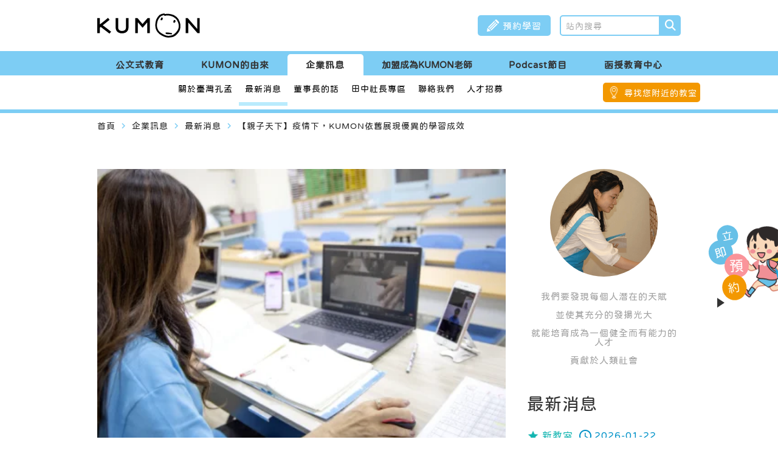

--- FILE ---
content_type: text/html;charset=UTF-8
request_url: https://kumon-km.com.tw/web/news/news_in.jsp?np_id=NP1700000000052
body_size: 9750
content:
<!DOCTYPE html PUBLIC "-//W3C//DTD XHTML 1.0 Transitional//EN" "http://www.w3.org/TR/xhtml1/DTD/xhtml1-transitional.dtd">
<html xmlns="http://www.w3.org/1999/xhtml" lang="zh-TW">
<head>
<title>KUMON公文式教育 | 個人化學習計畫，培養自學自習力</title>
<meta name="Robots" content="all" />
<meta name="revisit-after" content="7 days" />
<meta name="keywords" content="孔孟文化事業有限公司,KUMON" />
<meta name="copyright" content="孔孟文化事業有限公司" />
<meta name="description" content="KUMON公文式教育理念為我們要發現每個人潛在的天賦，並使其充分的發揚光大，就能培育成為一個健全而有能力的人才，貢獻於人類社會。" />
<!-- Google Tag Manager -->
<script>(function(w,d,s,l,i){w[l]=w[l]||[];w[l].push({'gtm.start':
new Date().getTime(),event:'gtm.js'});var f=d.getElementsByTagName(s)[0],
j=d.createElement(s),dl=l!='dataLayer'?'&l='+l:'';j.async=true;j.src=
'https://www.googletagmanager.com/gtm.js?id='+i+dl;f.parentNode.insertBefore(j,f);
})(window,document,'script','dataLayer','GTM-K88CZ2B');</script>
<!-- End Google Tag Manager --><!-- Facebook og 設定 -->
<meta property="og:title" content="【親子天下】疫情下，KUMON依舊展現優異的學習成效 --- KUMON公文式教育 | 個人化學習計畫，培養自學自習力"></meta>
<meta property="og:url" content="https://kumon-km.com.tw/web/news/news_in.jsp?np_id=NP1700000000052"></meta>
<meta property="og:image" content="https://kumon-km.com.tw:443/uploads/news/official/tw/1630286585_612c32f994723.webp"></meta>
<meta property="og:description" content="【親子天下】疫情下，KUMON依舊展現優異的學習成效"></meta>
<!-- Facebook og 設定 -->
<meta http-equiv="X-UA-Compatible" content="IE=edge"/><!--讓ie在切換瀏覽器模式時 文件模式會使用最新的版本-->

<meta http-equiv="Content-Type" content="text/html; charset=utf-8" />


<!--RWD用-->
<meta charset="utf-8" />
<meta name="viewport" content="width=device-width, initial-scale=1.0" />
<!--RWD用-->

<!--android 手機板主題顏色用 更改網址列顏色-->
<meta name="theme-color" content="#666666">
<!--android 手機板主題顏色用-->

<meta name="format-detection" content="telephone=no"><!--取消行動版 safari 自動偵測數字成電話號碼-->

<!-- Canonical Tags -->
<link rel="canonical" href="https://kumon-km.com.tw/web/news/news_in.jsp?np_id=NP1700000000052">


<link rel="shortcut icon" href="../office_images/favicon.png" /><!--電腦版icon-->
<link rel="apple-touch-icon" href="../office_images/icon.png" /><!--手機版icon  57x57px-->
<link rel="apple-touch-icon" sizes="72x72" href="../office_images/icon-72.png" /><!--手機版icon  72x72px-->
<link rel="apple-touch-icon" sizes="114x114" href="../office_images/icon%402.png" /><!--手機版icon  114x114px-->

<!--內容區塊css-->
<link rel="stylesheet" type="text/css" href="../css/office_style.css"/>
<!--版頭區塊css-->
<link rel="stylesheet" type="text/css" href="../css/office_style_header.css"/>
<!--版腳區塊css-->
<link rel="stylesheet" type="text/css" href="../css/office_style_footer.css"/>

	<!-- 版本更新 jQuery by Judy 20251114 -->
	<!--google material icon-->
	<link rel="stylesheet" href="../icon_fonts/material_icons/material_icons.css">
	<link rel="stylesheet" href="../icon_fonts/material_icons/material_symbols_outlined.css">  <!-- 為了弱掃留原始檔案 -->
	<!-- <link href="https://fonts.googleapis.com/css2?family=Material+Icons" rel="stylesheet">
	<link href="https://fonts.googleapis.com/css2?family=Material+Symbols+Outlined" rel="stylesheet"> -->

	<!-- jQuery版本3.7.1 --><!-- 20251114 -->
	<!-- <script src="https://code.jquery.com/jquery-3.7.1.min.js" type="text/javascript"></script> -->
	<script src="../js/jquery/jquery-3.7.1.min.js" type="text/javascript"></script>  <!-- 為了弱掃留原始檔案 -->
	<!-- jQuery 遷移插件_簡化從舊版本jQuery的轉換3.5.2-->
	<!-- <script src="https://code.jquery.com/jquery-migrate-3.5.2.min.js" type="text/javascript"></script> -->
	<script src="../js/jquery/jquery-migrate-3.5.2.min.js" type="text/javascript"></script>  <!-- 為了弱掃留原始檔案 -->

<!--JavaScript共用區-->	
<!--調整檔名 modify by pekey 20221019 start-->
<script src="../js/official_common.js" type="text/javascript"></script>
<!--調整檔名 modify by pekey 20221019 end-->

<!-- Link Swiper's CSS_Swiper 8.0.6 -->
<link rel="stylesheet" href="../js/swiper-master/css/swiper-bundle.min.css">

<!-- InstanceBeginEditable name="head" -->
<!-- InstanceEndEditable -->
<!-- Font Awesome icon 20251114-->
<link rel="stylesheet" href="https://cdnjs.cloudflare.com/ajax/libs/font-awesome/6.6.0/css/all.min.css">
<!-- <link rel="stylesheet" type="text/css" href="../web/icon_fonts/font_awesome_icon/font_awesome_icon_all.min.css"/>--><!-- 為了弱掃留原始檔案 -->
	</head>
<body>
	<!-- Google Tag Manager (noscript) -->
<noscript><iframe src="https://www.googletagmanager.com/ns.html?id=GTM-K88CZ2B"
height="0" width="0" style="display:none;visibility:hidden"></iframe></noscript>
<!-- End Google Tag Manager (noscript) -->


    <script>
	var searchID = '22cb904e8918e4d41';
	function checkform(F){	
		if(F.as_q.value==""){
			alert("請輸入關鍵字!");
			return false;
		}else if(searchID != ""){
			var element = google.search.cse.element.getElement('search');
	        element.execute(F.as_q.value);
			return false;
		}else{
			F.submit();
			return true;
		}
	}
	</script>
	
	<div style="display:none;">
	<script>
			(function() {
			  var cx = '22cb904e8918e4d41';
			  var gcse = document.createElement('script');
			  gcse.type = 'text/javascript';
			  gcse.async = true;
			  gcse.src = 'https://cse.google.com/cse.js?cx=' + cx;
			  var s = document.getElementsByTagName('script')[0];
			  s.parentNode.insertBefore(gcse, s);
			})();
		</script>
		<gcse:searchbox-only gname="search" resultsUrl="https://kumon-km.com.tw:443/web/search/search.jsp"></gcse:searchbox-only>
	</div>
	<!--版頭-->
    <div class="header">
        <div class="hearder_topArea">
            <div class="wrap">

                <!-- 手機menu -->
                <div class="menu_btn">
                    <span>
                    </span>
                    <span>
                    </span>
                    <span>
                    </span>
                    <p>主選單</p>
                </div>

                <div class="header_signBtn_mobile">
                    <a href="../sign/sign.jsp">

                        <!-- 新增修改結構 modify by pekey 20221006 start-->
                        <div class="icon">
                            <img src="../office_images/icon_member.webp">
                        </div>
                        
                        <span>預約學習</span>
                        <!-- 新增修改結構 modify by pekey 20221006 end-->

                    </a>
                </div>

                <!--公司標誌 logo-->
                <h1 class="logo">
                    <a href="../../home.jsp">
                        <img src="../office_images/logo.svg" width="716" height="153" />
                    </a>
                </h1>


                <!-- 版頭右 -->
                <div class="headerRight">

                    <!-- 預約學習 -->
                    <div class="header_signBtn">
                        <a href="../sign/sign.jsp">
                            <!-- 新增icon + 報名學力診斷修改為預約學習 modify by pekey 20220926 start-->
                            <div class="icon">
                                <img src="../office_images/icon_member_white.webp" width="20px" height="auto">
                            </div>

                            <span>預約學習</span>
                            <!-- 新增icon + 報名學力診斷修改為預約學習 modify by pekey 20220926 end-->
                        </a>
                    </div>


                    <!--搜尋區塊-->
                    <form method="post" name="searchform" action="https://www.google.com/search" target="_blank"  onsubmit="javascript:return checkform(this);">
	                    <div class="search_areaPC">
	                    
	                        <!--搜尋框-->
	                        <div class="search_inAreaPC" id="searchArea_inPC">
	                            <div class="search_inBoxPC">
		                        	<input type="hidden" name="sitesearch" value="https://kumon-km.com.tw:443/web" />
		                            <input type="text" name="as_q" placeholder="站內搜尋" value="">
	                            </div>
	                            
	                            <div class="clearfloat">
	                            </div>
	                        </div>
	
	                        <!--搜尋icon-->
	                        <div class="search_iconPC">
	                            <label id="search_btnPC" onclick="return checkform(searchform);">
	                                <i class="fa-solid fa-magnifying-glass"></i>
	                            </label>
	                        </div>
	                        
	                    </div>
                    </form>

                </div>

            </div>
        </div>


        <!-- 新增修改 modify by pekey 20221006 start -->
        <!-- 電腦版-主按鍵區塊 -->
        <div class="navbar_topArea">
            <div class="wrap">

                <!--主按鍵 navbar-->
                <div class="navbar">
                    <div class="nav educate">
                        <a href="../suject/suject.jsp">
                            公文式教育
                        </a>
                    </div>

                    <div class="nav origin">
                        <a href="../about_kumon_face/about_kumon_face.jsp">
                            KUMON的由來
                        </a>
                    </div>

                    <div class="nav information">
                        <a href="../about/about.jsp">
                            企業訊息
                        </a>
                    </div>

                    <div class="nav">
                        <a href="../../franchise/home.jsp" target="_blank">
                            加盟成為KUMON老師
                        </a>
                    </div>
                    <!-- 新增 主按鍵 modify by Judy 20251114 -->
						<div class="nav podcast">
							<a href="../podcast/podcast.jsp">Podcast節目</a>
						</div>
                    <div class="nav">
                        <a href="../../vpl/home.jsp" target="_blank">
                            函授教育中心
                        </a>
                    </div>

                    <div class="clearfloat">
                    </div>
                </div>    

            </div>
        </div>
        

        <!-- 電腦版下拉選單 兼 手機版-主按鍵區塊 -->
        <!-- nav下區塊 -->
        <div class="navbar_bottomArea page">  
            <div class="wrap">  

                <!--主按鍵 navbar-->
                <div class="navbar">

                    <!-- 主按鍵-公文式教育 下拉選單 -->
                    <div class="mobile_topArea educate">
                        <!-- 手機版-主按鍵標題 -->
                        <div class="nav_title">
                            <span>公文式教育</span>

                            <div class="navTitle_menuClose">
                                <div class="icon">
                                    <img src="../office_images/icon_sp_menu_close.webp">
                                </div>
                                
                                <span>關閉</span>
                            </div>
                        </div>
                        

						<!-- 當前模式class 加 active -->
                        <div class="nav ">
                            <a href="javascript:void(0);">
                                教材特點
                            </a>

                            <!--下拉選單-->
                            <div class="navOpen pc">
                                <div class="navOpenBg">
                                    <div class="navOpenList">
                                        <a href="../suject/suject.jsp">
                                            全部
                                        </a>
                                    </div>

                                    <div class="navOpenList">
                                        <a href="../suject/suject_math.jsp">
                                            數學
                                        </a>
                                    </div>

                                    <div class="navOpenList">
                                        <a href="../suject/suject_eng.jsp">
                                            英文
                                        </a>
                                    </div>

                                    <div class="navOpenList">
                                        <a href="../suject/suject_chinese.jsp">
                                            國語
                                        </a>
                                    </div>

                                    <div class="navOpenList">
                                        <a href="../suject/suject_pen.jsp">
                                            運筆
                                        </a>
                                    </div>
                                </div>
                            </div>
                        
                            <div class="navOpen mobile" >
                                <div class="navOpenBg">
                                    
                                    <div class="navOpenList">
                                        <a href="../suject/suject.jsp">
                                            全部
                                        </a>
                                    </div>
                                    
                                    <div class="navOpenList">
                                        <a href="../suject/suject_math.jsp">
                                            數學
                                        </a>
                                    </div>

                                    <div class="navOpenList">
                                        <a href="../suject/suject_eng.jsp">
                                            英文
                                        </a>
                                    </div>

                                    <div class="navOpenList">
                                        <a href="../suject/suject_chinese.jsp">
                                            國語
                                        </a>
                                    </div>

                                    <div class="navOpenList">
                                        <a href="../suject/suject_pen.jsp">
                                            運筆
                                        </a>
                                    </div>
                                    
                                    <div class="clearfloat">
                                    </div>
                                </div>
                            </div> 

                        </div>
                        

                        <div class="nav ">
                            <a href="javascript:void(0);">
                                按年齡與學年劃分
                            </a>
                            
                            <!--主按鍵展開-->
                            <div class="navOpen pc">
                                <div class="navOpenBg">
                                    <div class="navOpenList">
                                        <a href="../schoolage/schoolage.jsp">
                                            全部
                                        </a>
                                    </div>
                                    <div class="navOpenList">
                                        <a href="../schoolage/schoolage_toddler.jsp">
                                            嬰幼兒0-2歲
                                        </a>
                                    </div>
                                    <div class="navOpenList">
                                        <a href="../schoolage/schoolage_preschool.jsp">
                                            學齡前3-5歲
                                        </a>
                                    </div>
                                    <div class="navOpenList">
                                        <a href="../schoolage/schoolage_primary_school_students.jsp">
                                            小學生6-11歲
                                        </a>
                                    </div>
                                    <div class="navOpenList">
                                        <a href="../schoolage/schoolage_teenager.jsp">
                                            青少年12歲以上
                                        </a>
                                    </div>

                                </div>
                            </div>
                        
                            <div class="navOpen mobile" >
                                <div class="navOpenBg">
                                    
                                    <div class="navOpenList">
                                        <a href="../schoolage/schoolage.jsp">
                                            全部
                                        </a>
                                    </div>
                                    <div class="navOpenList">
                                        <a href="../schoolage/schoolage_toddler.jsp">
                                            嬰幼兒0-2歲
                                        </a>
                                    </div>
                                    <div class="navOpenList">
                                        <a href="../schoolage/schoolage_preschool.jsp">
                                            學齡前3-5歲
                                        </a>
                                    </div>
                                    <div class="navOpenList">
                                        <a href="../schoolage/schoolage_primary_school_students.jsp">
                                            小學生6-11歲
                                        </a>
                                    </div>
                                    <div class="navOpenList">
                                        <a href="../schoolage/schoolage_teenager.jsp">
                                            青少年12歲以上
                                        </a>
                                    </div>

                                    <div class="clearfloat">
                                    </div>

                                </div>
                            </div>
                        </div>


                        <!-- 無下拉選單class新增 link -->
                        <div class="nav link ">
                            <a href="../how/how.jsp">
                                如何學習
                            </a>
                        </div>

                        <!-- 無下拉選單class新增 link -->
                        <div class="nav link ">
                            <a href="../fee/fee.jsp">
                                費用
                            </a>
                        </div>

                        <!-- 無下拉選單class新增 link -->
                        <div class="nav link ">
                            <a href="../qa/qa.jsp">
                                常見問題
                            </a>
                        </div>

                        <!-- 無下拉選單class新增 link -->
                        <div class="nav link ">
                            <a href="../kumon_time/kumon_time.jsp">
                                學齡前教育
                            </a>
                        </div>

                        <!-- 無下拉選單class新增 link -->
                        <div class="nav link ">
                            <a href="../asf/asf.jsp">                      
                                ASF專區
                            </a>
                        </div>

                        <!-- 無下拉選單class新增 link -->
                        <div class="nav link ">
                            <a href="../learn_share/learn_share.jsp">
                                學習與分享
                            </a>
                        </div>


                        <!-- 新增此區塊 modify by pekey 20221028 start -->
                        <div class="nav mobile">
                            <a href="../about_kumon_face/about_kumon_face.jsp">
                                KUMON的由來
                            </a>
                        </div>

                        <div class="nav mobile">
                            <a href="../about/about.jsp">
                                企業訊息
                            </a>
                        </div>

                        <div class="nav mobile">
                            <a href="../../franchise/home.jsp" target="_blank">
                                加盟成為KUMON老師
                            </a>
                        </div>
                        <!-- 新增此區塊 modify by pekey 20221028 end -->
                        <!-- 新增 主按鍵 modify by Judy 20251114 -->
						<div class="nav mobile">
							<a href="../podcast/podcast.jsp">Podcast節目</a>
						</div>
                    </div>


                    <!-- 主按鍵-KUMON的由來 下拉選單 -->
                    <div class="mobile_topArea origin">
                        <!-- 手機版-主按鍵標題 -->
                        <div class="nav_title">
                            <span>KUMON的由來</span>

                            <div class="navTitle_menuClose">
                                <div class="icon">
                                    <img src="../office_images/icon_sp_menu_close.webp">
                                </div>
                                
                                <span>關閉</span>
                            </div>
                        </div>


                        <!-- 無下拉選單class新增 link -->
                        <div class="nav link ">
                            <a href="../about_kumon_face/about_kumon_face.jsp">
                                關於KUMON
                            </a>
                        </div>

                        <!-- 無下拉選單class新增 link -->
                        <div class="nav link ">
                            <a href="../features/features.jsp">
                                公文特點
                            </a>
                        </div>

                        <!-- 無下拉選單class新增 link -->
                        <div class="nav link ">
                            <a href="../idea/idea.jsp">
                                公文理念
                            </a>
                        </div>

                        
                        <!-- 暫時隱藏此功能 -->
                        <!-- 無下拉選單class新增 link -->
                        <!-- <div class="nav link">
                            <a href="../ebooks/ebooks.jsp">
                                電子書
                            </a>
                        </div> -->

                        <!-- 無下拉選單class新增 link -->
                        <div class="nav link ">
                            <a href="../store/store.jsp">
                                公文公先生的故事
                            </a>
                        </div>
                        
                        <!-- 新增此區塊 modify by pekey 20221028 start -->
                        <div class="nav mobile">
                            <a href="../suject/suject.jsp">
                                公文式教育
                            </a>
                        </div>

                        <div class="nav mobile">
                            <a href="../about/about.jsp">
                                企業訊息
                            </a>
                        </div>

                        <div class="nav mobile">
                            <a href="../../franchise/home.jsp" target="_blank">
                                加盟成為KUMON老師
                            </a>
                        </div>
                    </div>


                    <!-- 主按鍵-企業訊息 下拉選單 -->
                    <div class="mobile_topArea information">
                        <!-- 手機版-主按鍵標題 -->
                        <div class="nav_title">
                            <span>企業訊息</span>

                            <div class="navTitle_menuClose">
                                <div class="icon">
                                    <img src="../office_images/icon_sp_menu_close.webp">
                                </div>
                                
                                <span>關閉</span>
                            </div>
                        </div>


                        <!-- 無下拉選單class新增 link -->
                        <div class="nav link ">
                            <a href="../about/about.jsp">
                                關於臺灣孔孟
                            </a>
                        </div>

                        <!-- 無下拉選單class新增 link -->
                        <div class="nav link active">
                            <a href="../news/news.jsp">
                                最新消息
                            </a>
                        </div>

                        <!-- 無下拉選單class新增 link -->
                        <div class="nav link ">
                            <a href="../chairman/chairman.jsp">
                                董事長的話
                            </a>
                        </div>

                        <!-- 無下拉選單class新增 link -->
                        <div class="nav link ">
                            <a href="../jp_president/jp_president.jsp">
                                田中社長專區
                            </a>
                        </div>

                        <!-- 無下拉選單class新增 link -->
                        <div class="nav link ">
                            <a href="../contact/contact.jsp">
                                聯絡我們
                            </a>
                        </div>

                        <!-- 外連選單class新增 outerLink -->
<!--                         <div class="nav outerLink"> -->
<!--                             <a href="../../vpl/home.jsp" target="_blank"> -->
<!--                                 函授教育中心 -->
<!--                             </a> -->
<!--                         </div> -->
                        
                         <!-- 外連選單class新增 outerLink -->
                        <div class="nav outerLink">
                            <a href=https://www.104.com.tw/company/1a2x6bkenf#info06 target="_blank">
                                人才招募</a>
                        </div>
                        
                        <!-- 新增此區塊 modify by pekey 20221028 start -->
                        <div class="nav mobile">
                            <a href="../suject/suject.jsp">
                                公文式教育
                            </a>
                        </div>

                        <div class="nav mobile">
                            <a href="../about_kumon_face/about_kumon_face.jsp">
                                KUMON的由來
                            </a>
                        </div>

                        <div class="nav mobile">
                            <a href="../../franchise/home.jsp" target="_blank">
                                加盟成為KUMON老師
                            </a>
                        </div>
                         <!-- 新增 主按鍵 modify by Judy 20251114 -->
						<div class="nav mobile">
							<a href="../podcast/podcast.jsp">Podcast節目</a>
						</div>  
<!--                         <div class="nav"> -->
<!--                         <a href="../../vpl/home.jsp" target="_blank"> -->
<!--                             函授教育中心 -->
<!--                         </a> -->
<!--                     	</div> -->
                        <!-- 新增此區塊 modify by pekey 20221028 end -->                        
                    </div>


                    <!-- 主按鍵-Podcast節目 下拉選單 20251114 -->
                    <div class="mobile_topArea podcast">
                        <!-- 手機版-主按鍵標題 -->
                        <div class="nav_title">
                            <span>Podcast節目</span>

                            <div class="navTitle_menuClose">
                                <div class="icon">
                                    <img src="../office_images/icon_sp_menu_close.webp">
                                </div>
                                
                                <span>關閉</span>
                            </div>
                        </div>


                        <!-- 新增此區塊 modify by pekey 20221028 start -->
                        <div class="nav mobile">
                            <a href="../suject/suject.jsp">
                                公文式教育
                            </a>
                        </div>

                        <div class="nav mobile">
                            <a href="../about_kumon_face/about_kumon_face.jsp">
                                KUMON的由來
                            </a>
                        </div>

                        <div class="nav mobile">
                            <a href="../about/about.jsp">
                                企業訊息
                            </a>
                        </div>
						
                        <div class="nav mobile">
                            <a href="franchise/home.jsp" target="_blank">
                                加盟成為KUMON老師
                            </a>
                        </div>
						
						
                    </div>


                    <!-- 手機板menu bottom -->
                    <div class="mobile_bottomArea">
                    
                        <!-- menu底部搜尋區塊 -->
                        <form method="post" name="searchformMobile" action="https://www.google.com/search" target="_blank"  onsubmit="javascript:return checkform(this);">
	                        <div class="mobile_search">
	                        	<input type="hidden" name="sitesearch" value="https://kumon-km.com.tw:443/web" />
	                            <input type="text" name="as_q" placeholder="站內搜尋" value="">	      
	                            <span>
	                                <i class="fa-solid fa-magnifying-glass" onclick="return checkform(searchformMobile);"></i>
	                            </span>
	                        </div>
                        </form>

                        <!-- menu底部社群區塊 -->
                        <div class="mobile_snsArea">
                        
                        	<div class="mobile_snsList">
                                <a href="https://s.no8.io/link/channels/qcwPZJhDDl" target="_blank">
                                    <img src="../office_images/btn_line.webp">
                                </a>
                            </div>                        	
                            <div class="mobile_snsList">
                                <a href="https://www.instagram.com/kumon_taiwan/" target="_blank">
                                    <img src="../office_images/btn_insta.webp">
                                </a>
                            </div>                            
                            <div class="mobile_snsList">
                                <a href="https://www.youtube.com/c/KUMON%E8%87%BA%E7%81%A3%E5%AD%94%E5%AD%9F" target="_blank">
                                    <img src="../office_images/btn_youtube.webp">
                                </a>
                            </div>                            
                            <div class="mobile_snsList">
                                <a href="https://www.facebook.com/profile.php?id=100063696315151" target="_blank">
                                    <img src="../office_images/btn_fb.webp">
                                </a>
                            </div>                            
                            </div>


                        <!-- menu底部關閉區塊 -->
                        <div class="mobile_menuClose">
                            <span>關閉</span>
                        </div>

                    </div>
                </div>


                <div class="classroom_searchButton">
                    <a href="../class_room/class_room.jsp">
                        <div class="icon">
                            <img src="../office_images/header_location.webp">
                        </div>

                        <span>尋找您附近的教室</span>
                    </a>
                </div>
                
            </div>
        </div>
        <!-- 新增修改 modify by pekey 20221006 end -->
        
        <div class="clearfloat">
        </div>
    </div>
    



<!-- InstanceBeginEditable name="navbar_js" -->
<!-- 新增 modify by pekey 20221006 start -->
<script>
    // 需要每頁去控制要出現的選單
    $(function(){
    	
    	
        // 此為主按鍵-企業訊息-頁面適用js
        $(".nav.information").toggleClass("active");
        $(".navbar_bottomArea").toggleClass("information");
        
    });
</script>
<!-- 新增 modify by pekey 20221006 end -->
<!-- InstanceEndEditable --><!--主內容區塊-->
    <!--內頁class加 page-->
    <div class="main page" id="top">
    	 
        <!--內頁內容_上方區塊-->
        <div class="pageContent_topArea">
        	<div class="wrap">     
               
            	<!--麵包屑-->
                <div class="crumb_bg">
                    <div class="crumb_area">
                                
                        <span>
                            <a href="../../home.jsp">
                                首頁
                            </a>
                        </span> 
                        
                        <i class="material-icons">navigate_next</i>
                        
						<!-- InstanceBeginEditable name="crumb" -->
                        
                        <span>企業訊息</span>   
                        
                        <i class="material-icons">navigate_next</i>
                        
                        <span>最新消息</span>
                        
                        <i class="material-icons">navigate_next</i>
                        
                        <span>【親子天下】疫情下，KUMON依舊展現優異的學習成效</span>  
                        
						<!-- InstanceEndEditable -->
                        
                    </div>
                </div>
                
        		<div class="clearfloat">
                </div>
            </div>    
        </div>
        
        
        
        <!--內頁內容區塊-->
        <div class="pageContent">
		   <!-- InstanceBeginEditable name="pageContent" -->
            <div class="asfIn_bg">
                <div class="wrap">
                    <div class="asfIn_leftArea">
                        <div class="asfIn_leftImg">
                            <img src="/uploads/news/official/tw/1630286585_612c32f994723.webp" title="【親子天下】疫情下，KUMON依舊展現優異的學習成效" alt="【親子天下】疫情下，KUMON依舊展現優異的學習成效">
                        </div>
                        <div class="asfIn_leftTit">
                            【親子天下】疫情下，KUMON依舊展現優異的學習成效</div>
                        <div class="news_listCategory sty3">
                        	<span class="date">2021-08-30</span>
                        </div>
                        <section class="text_area" style="font-size: 16px; line-height:1.5; color:#A0A0A0;">
                            <p><span data-sheets-value="{&quot;1&quot;:2,&quot;2&quot;:&quot;#親子天下9月刊報導\n#疫情下KUMON依舊展現優異的學習成效\n\n突如其來的疫情，為教育現場帶來改變，教育單位紛紛祭出線上學習，讓學習能夠持續，卻也引發不少問題。KUMON透過系統化學習，循序漸進培養孩子良好的學習習慣及關鍵能力，成為孩子陪伴與支持的力量，未來孩子無論面對哪一種學習方式，相信都能快速適應。\n今年東奧賽場，台灣選手表現亮眼，然而在燦爛的掌聲喝采之後，卻是無數的反覆練習及學習所累積成就出的傲人成果。這和KUMON公文式教育的學習歷程的精神很像，透過不斷的練習，為孩子培養自學力，讓他們專注，也學會解決問題，這些綜合能力的累積，相信在未來，也將帶著他們在不同的舞台上發光發熱！\n\n➤全文請見：https://www.parenting.com.tw/article/5090649&quot;}">#親子天下9月刊報導<br />#疫情下KUMON依舊展現優異的學習成效<br /><br />突如其來的疫情，為教育現場帶來改變，教育單位紛紛祭出線上學習，讓學習能夠持續，卻也引發不少問題。KUMON透過系統化學習，循序漸進培養孩子良好的學習習慣及關鍵能力，成為孩子陪伴與支持的力量，未來孩子無論面對哪一種學習方式，相信都能快速適應。<br />今年東奧賽場，台灣選手表現亮眼，然而在燦爛的掌聲喝采之後，卻是無數的反覆練習及學習所累積成就出的傲人成果。這和KUMON公文式教育的學習歷程的精神很像，透過不斷的練習，為孩子培養自學力，讓他們專注，也學會解決問題，這些綜合能力的累積，相信在未來，也將帶著他們在不同的舞台上發光發熱！<br /><br />➤全文請見：<a href="https://www.parenting.com.tw/article/5090649">https://www.parenting.com.tw/article/5090649</a></span></p></section>
                        <div class="backBtn blue2 sty2">
                            <input type="button" value="返回前頁" onclick="location='javascript:window.history.back();'" class="back">
                            <div class="contact_mediaIcon">
                                <div class="contact_mediaImg">
                                    <a href="http://www.facebook.com/sharer/sharer.php?u=https://kumon-km.com.tw/web/news/news_in.jsp?np_id=NP1700000000052" target="_blank">
                                        <img src="images/icon_01.webp">
                                    </a>
                                </div>
                                <div class="contact_mediaImg">
                                    <a href="https://lineit.line.me/share/ui?url=https://kumon-km.com.tw/web/news/news_in.jsp?np_id=NP1700000000052" target="_blank">
                                        <img src="images/icon_02.webp">
                                    </a>
                                </div>
                                <!-- <div class="contact_mediaImg">
                                    <a href="#">
                                        <img src="images/icon_03.webp">
                                    </a>
                                </div>
                                <div class="contact_mediaImg">
                                    <a href="#">
                                        <img src="images/icon_04.webp">
                                    </a>
                                </div> -->
                            </div>
                        </div>
                    </div>     
                    <div class="asfIn_rightArea">
                        <div class="asfIn_right">
                            <div class="newsIn_img">
                                <img src="images/news8.png">
                            </div>
                            <div class="newsIn_brief">
                                <span>我們要發現每個人潛在的天賦</span>
                                <span>並使其充分的發揚光大</span>
                                <span>就能培育成為一個健全而有能力的人才</span>
                                <span>貢獻於人類社會</span>
                            </div>
                        </div>




                        <div class="asfIn_right">
                            <div class="asfIn_rightTit">
                                <span>最新消息</span>
                            </div>
                            <div class="asfIn_rList_area">

								<div class="asfIn_rList sty2">
                                    <div class="news_listCategory sty2">
                                    	<span class="category">新教室</span>
                                        <span class="date">2026-01-22</span>
                                    </div>
                                    <a href="news_in.jsp?np_id=NP1769071742911">
                                        <div class="news_rightTit">
                                            <span>恭喜KUMON 大園領航北路教室開幕！</span>
                                        </div>
                                    </a>
                                    
                                </div>
                                <div class="asfIn_rList sty2">
                                    <div class="news_listCategory sty2">
                                    	<span class="category">新春好禮</span>
                                        <span class="date">2026-01-06</span>
                                    </div>
                                    <a href="news_in.jsp?np_id=NP1767680436812">
                                        <div class="news_rightTit">
                                            <span>新春加碼抽，好運馬上到！</span>
                                        </div>
                                    </a>
                                    
                                </div>
                                <div class="asfIn_rList sty2">
                                    <div class="news_listCategory sty2">
                                    	<span class="category">持續學習</span>
                                        <span class="date">2025-12-22</span>
                                    </div>
                                    <a href="news_in.jsp?np_id=NP1766383150184">
                                        <div class="news_rightTit">
                                            <span>✧ 持續學習KUMON，抽百萬好禮 ✧</span>
                                        </div>
                                    </a>
                                    
                                </div>
                                <div class="asfIn_rList sty2">
                                    <div class="news_listCategory sty2">
                                    	<span class="date">2025-11-28</span>
                                    </div>
                                    <a href="news_in.jsp?np_id=NP1764302705711">
                                        <div class="news_rightTit">
                                            <span>KUMON 全新 Podcast《從學會到會學》上線囉！</span>
                                        </div>
                                    </a>
                                    
                                </div>
                                </div>
                        </div>
                        
                    </div>
                </div> 
            </div>
            
            
            <!-- InstanceEndEditable -->
            
            <!--移除 modify by pekey 20221006 start-->
            <!--<div class="clearfloat"></div>-->
            <!--移除 modify by pekey 20221006 end-->
        </div>
        
    </div>  

	<!--版腳-->
    <div class="footer">

    	<div class="fixed_reserve_area active">
	        <div class="fixed_reserve">
	            <a href="../sign/sign.jsp" target="_blank">
                    <div class="title">
                        <span>立</span>
                        <span>即</span>
                        <span>預</span>
                        <span>約</span>                        
                    </div>
                    <div class="img">
                        <img src="../office_images/reserve_img.webp" alt="" />
                    </div>
                </a>
	        </div>

            <div class="arrow">
                <b></b>
            </div>
        </div>

    	<!--浮動top鍵--><!--js在common.js內-->
        <!--新增修改此區塊 modify by pekey 20221006 start-->
        <div class="topBtn_area">
			<!-- InstanceBeginEditable name="topBtn" -->
            <div class="topBtn_list">
                <a href="#top">
                    <span>TOP</span>
                </a>
            </div>
            <!-- InstanceEndEditable -->
        </div>
	    <!--新增修改此區塊 modify by pekey 20221006 end-->
        
    
        <!-- 從main移動至版腳區塊內 modify by pekey 20221006 start -->
        <!-- icon區塊 -->
        <div class="index_iconBg">
            <div class="index_iconArea">

                <!-- 左側icon -->
                <div class="fixedMenuListArea">
                    <div class="fixedMenuList">
                        <div class="fixedMenuListIn">
                            <!-- 補上連結 modify by pekey 20220926 start -->
                            <a href="../schoolage/schoolage.jsp">
                            <!-- 補上連結 modify by pekey 20220926 end -->
                                <div class="fixedMeunImg">
                                    <img src="../office_images/icon_student.webp">
                                </div>
                                <div class="fixedMenuBrief">
                                    年齡．學年
                                </div>
                            </a> 
                        </div>
                    </div>
        
                    <div class="fixedMenuList">
                        <div class="fixedMenuListIn">
                            <!-- 補上連結 modify by pekey 20220926 start -->
                            <a href="../suject/suject.jsp">
                            <!-- 補上連結 modify by pekey 20220926 end -->
                                <div class="fixedMeunImg">
                                    <img src="../office_images/icon_write.webp">
                                </div>
                                <div class="fixedMenuBrief">
                                    科目教材
                                </div>
                            </a>
                            
                        </div>
                    </div>
        
                    <div class="fixedMenuList">
                        <div class="fixedMenuListIn">
                            <!-- 補上連結 modify by pekey 20220926 start -->
                            <a href="../how/how.jsp">
                            <!-- 補上連結 modify by pekey 20220926 end -->
                                <div class="fixedMeunImg">
                                    <img src="../office_images/icon_list.webp">
                                </div>
                                <div class="fixedMenuBrief">
                                    如何學習
                                </div>
                            </a>             
                        </div>
                    </div>
        
                    <div class="fixedMenuList">
                        <div class="fixedMenuListIn">
                            <!-- 補上連結 modify by pekey 20220926 start -->
                            <a href="../class_room/class_room.jsp">
                            <!-- 補上連結 modify by pekey 20220926 end -->
                                <div class="fixedMeunImg">
                                    <img src="../office_images/icon_location.webp">
                                </div>
                                <div class="fixedMenuBrief">
                                    教室搜尋
                                </div>
                            </a>
                        </div>
                    </div>
                </div>

                <!-- 右側搜尋 -->
                <div class="index_iconSearch">
                    <input type="search" placeholder="站內搜尋">
                    <div class="index_iconSearchBtn">
                        <a href="../class_room/class_room.jsp">
                            <i class="fa-solid fa-magnifying-glass"></i>
                        </a>
                    </div>
                </div>
            </div>
            
        </div>
        <!-- 從main移動至版腳區塊內 modify by pekey 20221006 end -->
 
        <!-- 版腳浮動   -->
        <div class="fixedMenu">
            <div class="fixedMenuListArea">
                <div class="fixedMenuList">
                    <div class="fixedMenuListIn">
                        <a href="../schoolage/schoolage.jsp">
                            <div class="fixedMeunImg">
                                <img src="../office_images/icon_student.webp">
                            </div>
                            <div class="fixedMenuBrief">
                                年齡．學年
                            </div>
                        </a> 
                    </div>
                </div>

                <div class="fixedMenuList">
                    <div class="fixedMenuListIn">
                        <a href="../suject/suject.jsp">
                            <div class="fixedMeunImg">
                                <img src="../office_images/icon_write.webp">
                            </div>
                            <div class="fixedMenuBrief">
                                科目教材
                            </div>
                        </a>
                    
                    </div>
                </div>

                <div class="fixedMenuList">
                    <div class="fixedMenuListIn">
                        <a href="../how/how.jsp">
                            <div class="fixedMeunImg">
                                <img src="../office_images/icon_list.webp">
                            </div>
                            <div class="fixedMenuBrief">
                                如何學習
                            </div>
                        </a>             
                    </div>
                </div>

                <div class="fixedMenuList">
                    <div class="fixedMenuListIn">
                        <a href="../class_room/class_room.jsp">
                            <div class="fixedMeunImg">
                                <img src="../office_images/icon_location.webp">
                            </div>
                            <div class="fixedMenuBrief">
                                教室搜尋
                            </div>
                        </a>
                        
                    </div>
                </div>
            </div>

        </div>
    	
        
        <!--版腳內容區塊-->
        <div class="footer_content">
        	
            <!-- 版腳上區塊 -->
            <div class="footer_topArea">
                <div class="wrap">
                    
                    <!-- 版腳上左 -->
                    <div class="footer_topLeftArea">
                        <!--公司標誌 footer_logo-->
                        <div class="footer_logo">
                            <a href="../../home.jsp">
                                <img src="../office_images/footer_logo.svg" />
                            </a>
                        </div>


                        <!--版腳資訊 footer_information-->
                        <div class="footer_information">
                        
                        	<div class="footer_informationTit">
                                台灣總代理:孔孟文化事業有限公司</div>
                            <div class="footer_informationBrief footerLocation">
                                104 台北市民權西路48號11樓</div>
                            <div class="footer_informationBrief footerPhone">
                                0800-738-899</div>
                            <div class="footer_informationBrief footerEmail">
                               <a href="mailto:service@kumon-km.com.tw">service@kumon-km.com.tw</a>
                            </div>
                            <div class="footer_informationBrief footerService">
                                週一至五9:00 ~ 18:00<span>
                                非上班時間提供語音留言服務</span>
                                </div>
                            </div>
                    </div>


                    <!-- 版腳上右 -->
                    <div class="footer_topRightArea">

                        <!-- 三塊主按鍵區 -->
                        <div class="footer_navbar">
                        	<div class="footer_navTit">
                                關於KUMON
                            </div>
                            <div class="footer_nav navAbout">
                                KUMON的原點:起源於父親對孩子的愛－於1958年在大阪創立公司，並決心開設更多的公文式教室，以「自學自習到高中教材」為目標，讓每個孩子自學自習適合自己能力的內容來提高能力－公文式學習法的推廣由此開始。</div>
                            </div>


                        <div class="footer_navbar">
                            <div class="footer_navTit">
                                快速連結
                            </div>

                            <!-- 新增連結 modify by pekey 20220926 start -->
                            <div class="footer_navArea">
                                <div class="footer_nav two">
                                    <a href="../about_kumon_face/about_kumon_face.jsp">
                                        關於KUMON
                                    </a>
                                </div>

                                <div class="footer_nav two">
                                    <a href="../asf/asf.jsp">
                                        ASF專區
                                    </a>
                                </div>

                                <div class="footer_nav two">
                                    <a href="../suject/suject.jsp">
                                        KUMON教材
                                    </a>
                                </div>

                                <div class="footer_nav two">
                                    <a href="../kumon_time/kumon_time.jsp">
                                        Kumon Time
                                    </a>
                                </div>

                                <div class="footer_nav two">
                                    <a href="../how/how.jsp">
                                        如何學習
                                    </a>
                                </div>

                                <div class="footer_nav two">
                                    <a href="../news/news.jsp">
                                        最新消息
                                    </a>
                                </div>

                                <div class="footer_nav two">
                                    <a href="../class_room/class_room.jsp">
                                        教室資訊
                                    </a>
                                </div>

                                <div class="footer_nav two">
                                    <a href="../contact/contact.jsp">
                                        聯絡我們
                                    </a>
                                </div>

                                <div class="footer_nav two">
                                    <a href="../sign/sign.jsp">
                                        預約學習
                                    </a>
                                </div>

                                <div class="footer_nav two">
                                    <a href="../../uploads/index/PrivacyPolicy.pdf" target="_blank">
                                        隱私權政策
                                    </a>
                                </div>

                                <div class="footer_nav two">
                                    <!-- 調整成另開頁面模式 modify by pekey 20221006 start -->
                                    <a href="../../vpl/home.jsp" target="_blank">
                                        台灣KUMON函授教育中心
                                    </a>
                                    <!-- 調整成另開頁面模式 modify by pekey 20221006 end -->
                                </div>

                            </div>
                            <!-- 新增連結 modify by pekey 20220926 end -->
                        </div>


                        <div class="footer_navbar">
                            <div class="footer_navTit">
                                社群連結
                            </div>
                            
                            <!-- 補上連結 modify by pekey 20220926 start -->
                            <div class="footer_informationIconArea">
                            	<div class="footer_informationIcon">
                                    <a href="https://www.facebook.com/profile.php?id=100063696315151" target="_blank">
                                        <img src="../office_images/fb_icon.webp">
                                    </a>
                                </div>
                                <div class="footer_informationIcon">
                                    <a href="https://www.instagram.com/kumon_taiwan/" target="_blank">
                                        <img src="../office_images/ig_icon.webp">
                                    </a>
                                </div>
                                <div class="footer_informationIcon">
                                    <a href="https://s.no8.io/link/channels/qcwPZJhDDl" target="_blank">
                                        <img src="../office_images/line_icon.webp">
                                    </a>
                                </div>
                                <div class="footer_informationIcon">
                                    <a href="https://www.youtube.com/c/KUMON%E8%87%BA%E7%81%A3%E5%AD%94%E5%AD%9F" target="_blank">
                                        <img src="../office_images/yt_icon.webp">
                                    </a>
                                </div>
                                </div>
                            <!-- 補上連結 modify by pekey 20220926 end -->
                        </div>

                    </div>
                </div>
            </div>
            

            <!-- 版腳下區塊 -->
            <div class="footer_bottomArea">
                <!--版權宣告-->
                <div class="copyright">
                    <!-- 新增wrap modify by pekey 20221006 start -->
                    <div class="wrap">
                        「KUMON標徵、商標及本網頁的網址(網域)的權利歸屬於公文教育研究會;授權台灣總代理孔孟文化事業有限公司運作本網站。」
                        <span>COPYRIGHT © 2026 KON MON CULTURAL COMPANY LIMITED ALL RIGHTS RESERVED.</span>
                    </div>
                    <!-- 新增wrap modify by pekey 20221006 end -->
                </div>
            </div>

        </div>
        
    </div></body>
</html>


--- FILE ---
content_type: text/css
request_url: https://kumon-km.com.tw/web/css/office_style_footer.css
body_size: 3119
content:
/*modify by pekey 20190604*/
@charset "utf-8";
/* CSS Document */

/*------------------------------------------CSS Setting Start-------------------------------*/
















/*================*/
/*-- 浮動top鍵 --*/
/*================*/
.topBtn_area{
	/* position:fixed;
	right:14px;
	bottom:0px;
	z-index: 10;
	transform: scale(0.84);
	transition:0.3s ease all; */

	position:fixed;
	/* bottom: 0px; */
	right:15px;
	/* 新增 修改層次 modify by Patty 20221108 start */
	z-index:999;
	/* 新增 修改層次 modify by Patty 20221108 end */
}
		
		
	.topBtn_list {

	}

		.topBtn_list a {
			display:block;
			text-align:center;
			box-sizing:border-box;
			width: 50px;
			height: 50px;
			border: solid 2px #4c4944;
			position:relative;
			text-decoration:none;
			transition:0.3s ease all;
			border-radius:100%;
			background:#fff;
			padding: 25px 0px 0px;
			color:#4c4944;
		}


		.topBtn_list.special a{
			width: 25px;
			height: auto;
			border-radius:15px;
			background:#959595;
			border: unset;
			padding: 15px 0 0;
			margin-bottom: 15px;
			color:#fff;
			box-sizing: content-box;
			
		}
			.topBtn_list a:before {
				position:absolute;
				content:'';
				border-bottom: solid 8px #4c4944;
				border-left: solid 4px rgba(0,0,0,0);
				border-right: solid 4px rgba(0,0,0,0);
				top: 10px;
				left: 19px;
			}

			.topBtn_list.special a::before{
				display:none;
			}

				.topBtn_list a span {
					font-size:0.75em;
					display:block;
				}

				.topBtn_list.special a span.uparrow::before{
					content: '';
					display: block;
					background-image: url(../suject/images/uparrow.png);
					background-repeat: no-repeat;
					background-size: contain;
					background-position: center;
					width: 25px;
					height: 25px;
					padding-bottom: 15px;
					margin-bottom: 15px;
				}

				.topBtn_list.special a span{
					font-size:14px;
					-webkit-writing-mode: vertical-lr;
					writing-mode: vertical-lr;
					margin: auto;
					letter-spacing: 15px;
				}
				
					/*hover*/
					.topBtn_list a:hover {
						border-color:#fff;
						box-shadow:0px 0px 10px rgba(0,0,0,0.2);
						color: #68caf4;
					}
					.topBtn_list.special a:hover {
						background-color:#7BCFF7;
						color: #fff;
					}
						.topBtn_list a:hover:before {
							border-bottom: solid 8px #68caf4;
						}
					
						
				/*hover*/
				.topBtn_list:hover .tab_description{
					display: block;
					transition: 0.3s ease all;
				}	
				

@media(max-width:640px){

	.topBtn_area {
		/* right:15px; */
				
	}
}		
						




/*================================*/
/*-- 立即預約 --*/
/*================================*/

.fixed_reserve_area{
	position:fixed;
	/* right: -150px; */
	bottom: 230px;
	z-index: 10;
	/* transform: scale(0.84); */
	transition:0.3s ease all;
	right: -114px;
}
.fixed_reserve_area.active {
	right: 0;
}
	.fixed_reserve{
		/* width: 150px; */ /* modify by pekey 20240615 */
		width: 100px;
	}
		.fixed_reserve a {
			display: block;
			position: relative;
			color: #00adee;
			color: #ffffff;
		}

			.fixed_reserve .title{
				position: absolute;
				/* -webkit-writing-mode: vertical-lr; */
				/* writing-mode: vertical-lr; */
				/* font-size: 20px; */ /* modify by pekey 20240615 */
				font-size: 18px;
				font-weight: 500;
				top: calc(50% + 16px);
				/* left: calc(20% + 11px); */ /* modify by pekey 20240615 */
				left: calc(20% + 0px);
				transform: translateY(-50%) translateX(-20%) rotate(-12deg);
				z-index: 1;
				height: max-content;
				/* letter-spacing: 3px; */
				display: inline-flex;
				flex-direction: column;
				transition: 0.3s ease all;
			}
			/* hover	 */
			.fixed_reserve_area:hover .title{
				transition: 0.3s ease all;
				/* transform: translateY(-50%) translateX(-20%) rotate(-12deg) scale(0.9); */ /* modify by pekey 20240615 */
				transform: translateY(-50%) translateX(-20%) rotate(-12deg) scale(0.85);
			}


				.fixed_reserve .title span{
					display: inline-block;
					border-radius: 50%;
					background-color: #67c0e7;
					/* padding: 13px 0px; */
					text-align: center;
				}
				.fixed_reserve .title span:first-of-type{
					transform: translate(0px, 0px);
					/* padding: 12px 0px; */

					/* modify by pekey 20240615 */
					padding: 9px 0px;
					width: 35px;
					height: 35px;
					box-sizing: border-box;
				}
				.fixed_reserve .title span:nth-of-type(2){
					transform: translate(-19px, -13px) rotate(-5deg);
					/* font-size: 24px; */ left: calc(20% + 11px); 
					font-size: 20px;
					/* color: #525252; */
					padding: 10px 0px;
				}
				.fixed_reserve .title span:nth-of-type(3){
					transform: translate(2px, -26px) rotate(9deg);
					/* font-size: 29px; */ left: calc(20% + 11px); 
					font-size: 24px;
					color: #ffffff;
					/* font-weight: 600; */
					background-color: #fa949a;
					padding: 8px 7.5px;
				}
				.fixed_reserve .title span:nth-of-type(4){
					transform: translate(-9px, -33px);
					/* font-size: 23px; */ left: calc(20% + 11px); 
					font-size: 20px;
					color: #fffaec;
					/* font-weight: 600; */
					background-color: #f39800;
					padding: 11px 0px;
				}

			.fixed_reserve .img{
				position: relative;
				padding-top: 118%;
				/* border-radius: 10px; */
				display: block;
				overflow: hidden;
			}
				.fixed_reserve .img img{
					width: 100%;
					height: 100%;
					object-fit: cover;
					position: absolute;
					top: 0;
					left: 0;
					bottom: 0;
					right: 0;
					float: none;
					width: 100% !important;
					height: 100% !important;
					object-fit: cover;
					transition: 0.3s ease all;
				}



			.fixed_reserve_area .arrow{
				position: absolute;				
				/* border-right: solid 12px #333333;
				border-bottom: solid 8px rgba(0, 0, 0, 0);
				border-top: solid 8px rgba(0, 0, 0, 0); */
				width: 100%;
				left: -25px;
				cursor: pointer;
			}
				.fixed_reserve_area .arrow b{		
					border-right: solid 12px #333333;
					border-bottom: solid 8px rgba(0, 0, 0, 0);
					border-top: solid 8px rgba(0, 0, 0, 0);
					display: inline-block;					
					cursor: pointer;
				}

			.fixed_reserve_area.active .arrow{
				left: 0;
			}
			.fixed_reserve_area.active .arrow b{
				border-left: solid 12px #333333;
				border-right-width:0;
				/* left: 0; */
			}
			
				
			
@media (max-width: 990px){

/*-- 立即預約 --*/
.fixed_reserve_area{
	right: -100px;
}
.fixed_reserve_area.active {
	/* right: 0; */
}
	.fixed_reserve{
		width: 100px;
	}
		.fixed_reserve .title {
			transform: translateY(-50%) translateX(-20%) rotate(-12deg) scale(0.7);
		}
		/* hover  */
		.fixed_reserve_area:hover .title{
			transform: translateY(-50%) translateX(-20%) rotate(-12deg) scale(0.7);
		}
}
















/*/////////////////////////////////////////////////////////*/
/*-------版腳--------*/
/*/////////////////////////////////////////////////////////*/

.footer {
	/* padding: 45px 0px 0px; */
	background-color: #68caf4;
	color: #fff;
}
/* 版頭上區塊 */
.footer_topArea{
	padding: 60px 0;
}

.footer_topArea > .wrap{
	display: flex;
	flex-flow: row wrap;
	justify-content: space-between;
}
	/* 版頭上左 */
	.footer_topLeftArea{
		width: 25%;
	}

		.footer_information{
			margin-top: 20px;
		}
			.footer_informationTit{
				font-size: 18px;
				padding-bottom: 10px;
			}

			.footer_informationBrief{
				font-size: 14px;
				margin-top: 10px;
			}
				
				.footer_informationBrief::before{
					content: '';
					background-repeat: no-repeat;
					background-size: contain;
					display: inline-block;
					vertical-align: middle;
					width: 24px;
					height: 24px;
				}

				.footer_informationBrief.footerLocation::before{
					background-image: url('../office_images/footer_location.webp'); /*  modify by david 20220916 */
				}
				.footer_informationBrief.footerPhone::before{
					background-image: url('../office_images/footer_phone.webp');/*  modify by david 20220916 */
				}
				.footer_informationBrief.footerEmail::before{
					background-image: url('../office_images/footer_mail.webp');/*  modify by david 20220916 */
				}
				.footer_informationBrief.footerService::before{
					background-image: url('../office_images/footer_servicee.webp');/*  modify by david 20220916 */
				}



				
				.footer_informationBrief span{
					display: block;
					/* margin-top: 15px; */
					padding-left: 28px;
				}

				.footer_informationBrief a{
					color: #fff;
					text-decoration: none;
				}
				.footer_informationIconArea{
					display: flex;
					flex-flow: row wrap;
					margin: 0 -10px;
					padding-top: 15px;
				}
					.footer_informationIcon{
						width: 30px;
						padding: 0 10px;
					}

					.footer_informationIcon a{
						display: block;
					}

					.footer_informationIcon a:hover{
						opacity: 0.7;
						
					}

					.footer_informationIcon a img{
						width:100%;
						height:auto;
					}








	/* 版頭上右 */
	.footer_topRightArea{
		width: 75%;
		display: flex;
		flex-flow: row wrap;
		justify-content: space-between;
		margin: 10px -15px;
	}
		.footer_navbar{
			width: 33.3%;
			padding: 0 15px;
			box-sizing: border-box;
		}

			.footer_navTit{
				font-size: 26px;
				margin-bottom: 25px;
			}
			.footer_navArea{
				display: flex;
				flex-flow: row wrap;
				justify-content: space-between;
			}
				.footer_nav{
					width: 100%;
					line-height: normal;
				}

				.footer_nav.navAbout{
					width: 80%;
					line-height: 2;
				}

				.footer_nav.two{
					width: 49%;
					padding: 5px 10px 5px 0;
    				box-sizing: border-box;
				}

				.newsImg{
					width: 100px;
				}
				.newsImg img{
					width: 100%;
					height: auto;
				}

				.footer_nav a{
					color: #fff;

				}

				.footer_nav a:hover{
					opacity: 0.7;
					text-decoration: none;
				}

	.footer_logo{
		width: 200px;
		/* margin: 0px auto; */
		/* transition: 0.3s ease all; */
		/* float: left; */
	}
		.footer_logo a{
			display: block;
		}
			.footer_logo a img{
				width: 100%;
				height: auto;
			}
	
/* 版頭下區塊	 */
.footer_bottomArea{
	padding: 30px 0;
	background-color: #00adee;
}
	
	/*版權宣告*/
	.copyright{
		color: #fff;
		text-align: center;
		font-size: 12px;
		line-height: 16px;
	}
		.copyright a{
			color: #fff;
			font-size: 12px;
			line-height: 16px;
		}

		.copyright span{
			display: block;
			text-align: center;
			margin-top: 5px;
		}
		
	/*瀏覽器警示標語*/
	.browser_bg{
		color: #fff;
		text-align: center;
		font-size: 12px;
		line-height: 16px;
	}
		.browser_bg a{
			color: #fff;
			font-size: 12px;
			line-height: 16px;
			text-decoration: underline;
		}
/*-------浮動功能欄------------------------------------------------------------------------*/

.fixedMenu{
	display: none;
}


	.fixedMenuListArea{
		background: #dcf4ff;
		border-top: 3px solid #81d5fa;
		display: flex;
		flex-direction: row;
	}
		.fixedMenuList{
			width: 25%;
			border-right: 1px solid #c6e7f6;
		}
			.fixedMenuListIn a{
				color: #000;
				text-align: center;
				font-size: 13px;
				font-weight: bolder;
				/* padding: 20px 0 5px; */ /* modify by pekey 20220711 */
				padding: 10px 0 0;
    			display: block;
			}
			.fixedMenuListIn a:hover{
				text-decoration: none;
			}

				.fixedMeunImg{
					width: 45px;
					margin: 0 auto;
				}

				.fixedMeunImg img{
					width: 100%;
					height: auto;
				}

				.fixedMenuBrief{
					padding: 10px 0;
				}



			


@media (max-width: 1440px){
	.footer_topLeftArea {
		width: 100%;
		margin-bottom: 25px;
	}

		.footer_informationBrief span{
			display: inline-block;
			padding-left: 20px;
		}

	.footer_topArea > .wrap {
		flex-flow: column;
	}

	.footer_topRightArea {
		width: 100%;
		
		
	}	

	
	
}


@media (max-width: 990px){
	
	.footer_bottomArea{
		padding: 30px 0 115px;
	}
	.fixedMenu{
		display: block;
		width: 100%;
		position: fixed;
		bottom: 0;
		background: #ffffff;
		/* 新增 修改層次 modify by Patty 20221108 start */
		z-index: 999;
		/* 新增 修改層次 modify by Patty 20221108 end */
	}

	.fixedMenu.active {
		display: none;
	}

	.footer_navbar {
		width: 50%;
		padding: 0 15px 25px 15px;
		font-size: 14px;
	}
	.footer_navTit {
		font-size: 24px;
		margin-bottom: 15px;
	}
	
	
}


@media (max-width: 550px){

	.footer_informationBrief span{
		padding-left: 28px;
	}

	.footer_topRightArea {
		margin: 0px;
	}
	.footer_navbar {
		width: 100%;
		padding: 15px 0;
	}

	
	.footer_nav.navAbout{
		width: 100%;
	}

}


@media (max-width: 425px){
	.footer_informationTit{
		font-size: 16px;
	}
}










